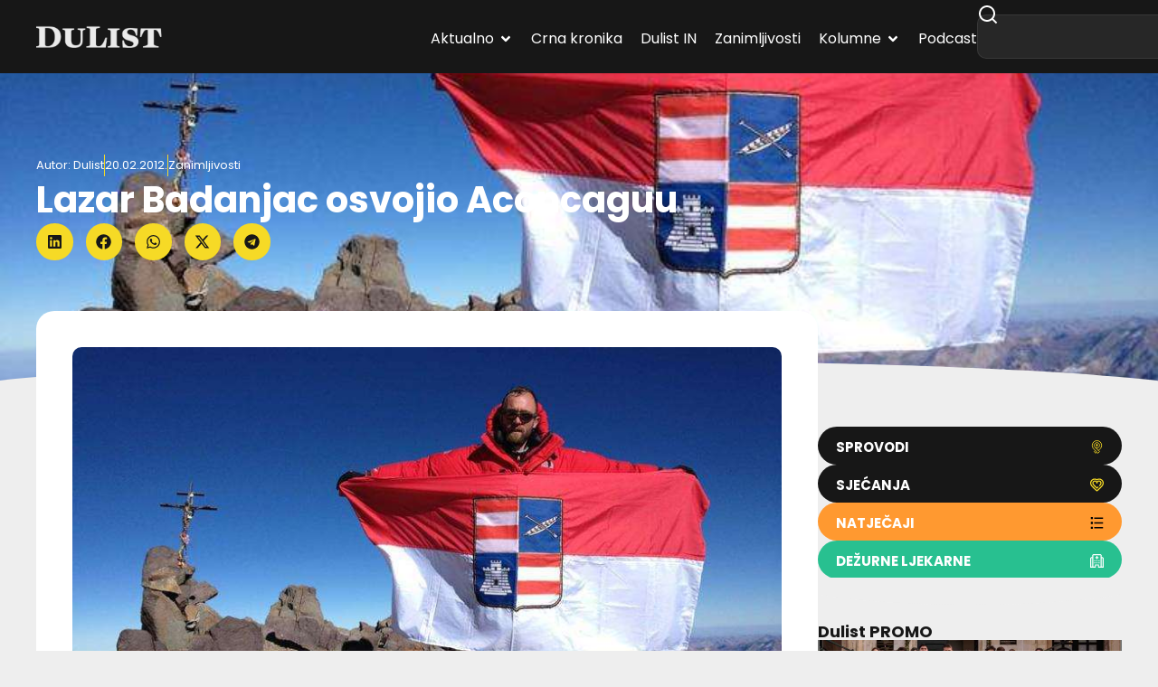

--- FILE ---
content_type: text/html; charset=utf-8
request_url: https://www.google.com/recaptcha/api2/aframe
body_size: 266
content:
<!DOCTYPE HTML><html><head><meta http-equiv="content-type" content="text/html; charset=UTF-8"></head><body><script nonce="KTvf6RR0wm9CdhO1t-2eSw">/** Anti-fraud and anti-abuse applications only. See google.com/recaptcha */ try{var clients={'sodar':'https://pagead2.googlesyndication.com/pagead/sodar?'};window.addEventListener("message",function(a){try{if(a.source===window.parent){var b=JSON.parse(a.data);var c=clients[b['id']];if(c){var d=document.createElement('img');d.src=c+b['params']+'&rc='+(localStorage.getItem("rc::a")?sessionStorage.getItem("rc::b"):"");window.document.body.appendChild(d);sessionStorage.setItem("rc::e",parseInt(sessionStorage.getItem("rc::e")||0)+1);localStorage.setItem("rc::h",'1768623577642');}}}catch(b){}});window.parent.postMessage("_grecaptcha_ready", "*");}catch(b){}</script></body></html>

--- FILE ---
content_type: text/css
request_url: https://dulist.hr/wp-content/cache/wpfc-minified/6mz9aw3y/44idg.css
body_size: 545
content:
#gnpub-gnfollow-shortcode-wrapper{
}
#gnpub-gnfollow-shortcode-wrapper a{
text-decoration: none;
color: black;
border: 1px solid #c6d2d9;
padding: 7px 15px 3px 16px;
line-height: 1;
height: 40px;
vertical-align: middle;
position: absolute;
}
#gnpub-gnfollow-shortcode-wrapper a:focus{
box-shadow: none;
}
#gnpub-gnfollow-shortcode-wrapper img{
width: 120px;
position: relative;
top: 9px;
left: 5px;
}
#gnpub-gnfollow-shortcode-wrapper a:hover{
border: 1px solid #000;
}
#gnpub-gnfollow-shortcode-follow-text{
font-weight: 500;
font-size: 13px;
}

--- FILE ---
content_type: text/javascript
request_url: https://dulist.hr/wp-content/cache/wpfc-minified/f3hhux7t/44idg.js
body_size: 4408
content:
; (function ($){
$.fn.locationWeather=function (options){
if(!this.length){
return this;
}
const defaults={
descriptionTarget: null,
maxTemperatureTarget: null,
minTemperatureTarget: null,
windSpeedTarget: null,
humidityTarget: null,
sunriseTarget: null,
sunsetTarget: null,
placeTarget: null,
iconTarget: null,
customIcons: null,
units: 'c',
city: null,
lat: null,
lng: null,
key: null,
weatherDate: null,
lang: 'en',
success: function (){ },
error: function (message){ }}
const plugin=this;
const el=$(this);
plugin.settings={}
plugin.settings=$.extend({}, defaults, options);
const s=plugin.settings;
function dateConverter(t){
var a=new Date(t * 1000);
var months=['Jan', 'Feb', 'Mar', 'Apr', 'May', 'Jun', 'Jul', 'Aug', 'Sep', 'Oct', 'Nov', 'Dec'];
var year=a.getFullYear();
var month=months[a.getMonth()];
var date=a.getDate();
return date + ' ' + month + ', ' + year;
}
const formatTime=function (unixTimestamp){
const milliseconds=unixTimestamp * 1000;
const date=new Date(milliseconds);
let hours=date.getHours();
if(hours > 12){
let hoursRemaining=24 - hours;
hours=12 - hoursRemaining;
}
let minutes=date.getMinutes();
minutes=minutes.toString();
if(minutes.length < 2){
minutes=0 + minutes;
}
let time=hours + ':' + minutes;
return time;
}
let apiURL='https://api.openweathermap.org/data/2.5/weather?lang=' + s.lang;
let weatherObj;
let temperature;
let minTemperature;
let maxTemperature;
if(s.city!=null){
apiURL +='&q=' + s.city;
}else if(s.lat!=null&&s.lng!=null){
apiURL +='&lat=' + s.lat + '&lon=' + s.lng;
}
if(s.key!=null){
apiURL +='&appid=' + s.key;
}
$.ajax({
type: 'GET',
url: apiURL,
dataType: 'jsonp',
success: function (data){
if(data){
if(s.units=='f'){
temperature=Math.round(((data.main.temp - 273.15) * 1.8) + 32) + '°F';
minTemperature=Math.round(((data.main.temp_min - 273.15) * 1.8) + 32) + '°F';
maxTemperature=Math.round(((data.main.temp_max - 273.15) * 1.8) + 32) + '°F';
}else{
temperature=Math.round(data.main.temp - 273.15) + '°C';
minTemperature=Math.round(data.main.temp_min - 273.15) + '°C';
maxTemperature=Math.round(data.main.temp_max - 273.15) + '°C';
}
weatherObj={
city: `${data.name}, ${data.sys.country}`,
temperature: {
current: temperature,
min: minTemperature,
max: maxTemperature,
units: s.units.toUpperCase()
},
description: data.weather[0].description,
windspeed: `${Math.round(data.wind.speed)} Mps`,
humidity: `${data.main.humidity}%`,
sunrise: `${formatTime(data.sys.sunrise)} AM`,
sunset: `${formatTime(data.sys.sunset)} PM`
};
el.html(temperature);
if(s.minTemperatureTarget!=null){
$(s.minTemperatureTarget).text(minTemperature);
}
if(s.maxTemperatureTarget!=null){
$(s.maxTemperatureTarget).text(maxTemperature);
}
$(s.descriptionTarget).text(weatherObj.description);
$(s.weatherDate).text(dateConverter(data.dt));
if(s.iconTarget!=null&&data.weather[0].icon!=null){
let iconURL;
if(s.customIcons!=null){
const defaultIconFileName=data.weather[0].icon;
let timeOfDay;
let iconName;
if(defaultIconFileName.indexOf('d')!=-1){
timeOfDay='day';
}else{
timeOfDay='night';
}
if(defaultIconFileName=='01d'||defaultIconFileName=='01n'){
iconName='clear';
}
if(defaultIconFileName=='02d'||defaultIconFileName=='02n'||defaultIconFileName=='03d'||defaultIconFileName=='03n'||defaultIconFileName=='04d'||defaultIconFileName=='04n'){
iconName='clouds';
}
if(defaultIconFileName=='09d'||defaultIconFileName=='09n'){
iconName='shower-rain';
}
if(defaultIconFileName=='10d'||defaultIconFileName=='10n'){
iconName='rain';
}
if(defaultIconFileName=='11d'||defaultIconFileName=='11n'){
iconName='storm';
}
if(defaultIconFileName=='13d'||defaultIconFileName=='13n'){
iconName='snow';
}
if(defaultIconFileName=='50d'||defaultIconFileName=='50n'){
iconName='mist';
}
iconURL=`${s.customIcons}${timeOfDay}/${iconName}.png`;
}else{
iconURL=`https://openweathermap.org/img/w/${data.weather[0].icon}.png`;
}
$(s.iconTarget).attr('src', iconURL);
}
if(s.placeTarget!=null){
$(s.placeTarget).text(weatherObj.city);
}
if(s.windSpeedTarget!=null){
$(s.windSpeedTarget).text(weatherObj.windspeed);
}
if(s.humidityTarget!=null){
$(s.humidityTarget).text(weatherObj.humidity);
}
if(s.sunriseTarget!=null){
$(s.sunriseTarget).text(weatherObj.sunrise);
}
if(s.sunsetTarget!=null){
$(s.sunsetTarget).text(weatherObj.sunset);
}
s.success.call(this, weatherObj);
}},
error: function (jqXHR, textStatus, errorThrown){
s.error.call(this, {
error: textStatus
});
}});
}})(jQuery);